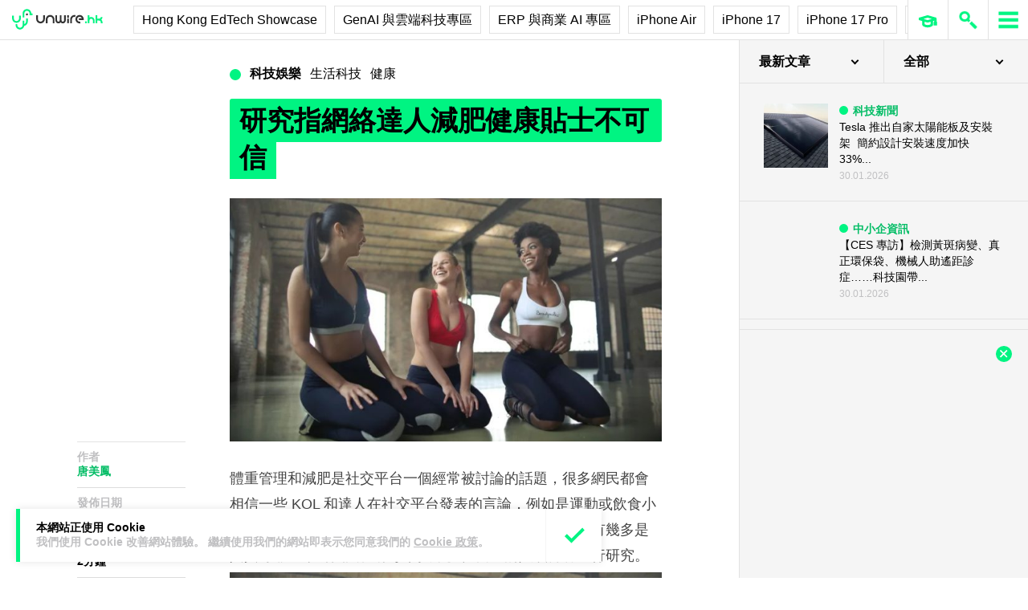

--- FILE ---
content_type: text/html; charset=utf-8
request_url: https://www.google.com/recaptcha/api2/aframe
body_size: 267
content:
<!DOCTYPE HTML><html><head><meta http-equiv="content-type" content="text/html; charset=UTF-8"></head><body><script nonce="7XY92KQuiXsYYm7EJ0r9VA">/** Anti-fraud and anti-abuse applications only. See google.com/recaptcha */ try{var clients={'sodar':'https://pagead2.googlesyndication.com/pagead/sodar?'};window.addEventListener("message",function(a){try{if(a.source===window.parent){var b=JSON.parse(a.data);var c=clients[b['id']];if(c){var d=document.createElement('img');d.src=c+b['params']+'&rc='+(localStorage.getItem("rc::a")?sessionStorage.getItem("rc::b"):"");window.document.body.appendChild(d);sessionStorage.setItem("rc::e",parseInt(sessionStorage.getItem("rc::e")||0)+1);localStorage.setItem("rc::h",'1769766796287');}}}catch(b){}});window.parent.postMessage("_grecaptcha_ready", "*");}catch(b){}</script></body></html>